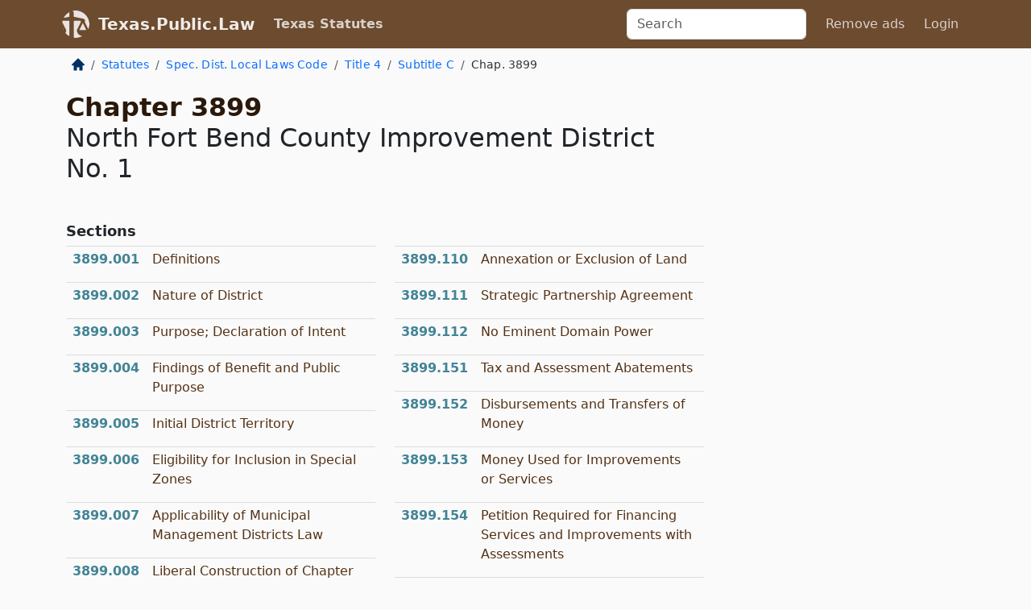

--- FILE ---
content_type: text/html; charset=utf-8
request_url: https://texas.public.law/statutes/tex._spec._dist._local_laws_code_title_4_subtitle_c_chapter_3899
body_size: 5457
content:
<!DOCTYPE html>
<html lang='en'>
<head>
<meta charset='utf-8'>
<meta content='width=device-width, initial-scale=1, shrink-to-fit=no' name='viewport'>
<meta content='ie=edge' http-equiv='x-ua-compatible'>
  <!-- Google tag (gtag.js) -->
  <script async src="https://www.googletagmanager.com/gtag/js?id=G-H4FE23NSBJ" crossorigin="anonymous"></script>
  <script>
    window.dataLayer = window.dataLayer || [];
    function gtag(){dataLayer.push(arguments);}
    gtag('js', new Date());

    gtag('config', 'G-H4FE23NSBJ');
  </script>

<!-- Metadata -->
<title>Texas Special District Local Laws Code Chapter 3899 – North Fort Bend County Improvement District No. 1</title>
<meta content='Texas Statutes Code , Special District Local Laws Code; Title 4, Development and Improvement; Subtitle C, Development, Improvement, and Management; Chapter 3...' name='description'>

<link rel="canonical" href="https://texas.public.law/statutes/tex._spec._dist._local_laws_code_title_4_subtitle_c_chapter_3899">

    <!-- Twitter Meta Tags -->
    <meta name="twitter:card"        content="summary">
    <meta name="twitter:site"        content="@law_is_code">
    <meta name="twitter:title"       content="Texas Special District Local Laws Code Chapter 3899 – North Fort Bend County Improvement District No. 1">
    <meta name="twitter:description" content="Texas Statutes Code , Special District Local Laws Code; Title 4, Development and Improvement; Subtitle C, Development, Improvement, and Management; Chapter 3...">

    <!-- Facebook Meta Tags -->
    <meta property="og:type"         content="article">
    <meta property="og:url"          content="https://texas.public.law/statutes/tex._spec._dist._local_laws_code_title_4_subtitle_c_chapter_3899">
    <meta property="og:title"        content="Texas Special District Local Laws Code Chapter 3899 – North Fort Bend County Improvement District No. 1">
    <meta property="og:determiner"   content="the">
    <meta property="og:description"  content="Texas Statutes Code , Special District Local Laws Code; Title 4, Development and Improvement; Subtitle C, Development, Improvement, and Management; Chapter 3...">

    <meta property="article:author"  content="Tex. Legislature">

    <meta property="article:section" content="Special District Local Laws Code">

    <!-- Apple Meta Tags -->
    <meta property="og:site_name"     content="Texas.Public.Law">

    <!-- LinkedIn Meta Tags -->
    <meta property="og:title"        content="Texas Special District Local Laws Code Chapter 3899 – North Fort Bend County Improvement District No. 1" name="title">

        <!-- Jurisdiction Icon -->

        <meta name="twitter:image"       content="https://texas.public.law/assets/jurisdiction/texas-c954d87af14b523b19b292236af483242aa1ca9007e0b96080fd9afcd3928858.png">
        <meta name="twitter:image:alt"   content="Texas icon">
        
        <link rel="apple-touch-icon"     href="https://texas.public.law/assets/jurisdiction/256x256/texas-178e7f7dd689fa81d78879372c59764dd65e7a08331c87f39f8232d2a004a913.png" sizes="256x256" >
        <meta property="og:image"        content="https://texas.public.law/assets/jurisdiction/256x256/texas-178e7f7dd689fa81d78879372c59764dd65e7a08331c87f39f8232d2a004a913.png">
        <meta property="og:image:type"   content="image/png">
        <meta property="og:image:width"  content="256">
        <meta property="og:image:height" content="256">
        <meta property="og:image:alt"    content="Texas icon">

<!-- CSS -->
<link rel="stylesheet" href="/assets/themes/texas-35119bae87c4848c7701319858ce77eecfe83ef8c5ef7cb5a90fc343078a3972.css">
<!-- Favicons -->
<!-- Platform-independent .ico -->
<link rel="icon" type="image/x-icon" href="/assets/favicon/favicon-1971bb419bcff8b826acfc6d31b7bcdaa84e2b889fb346f139d81d504e21301c.ico">
<!-- Generic Favicon -->
<link rel="icon" type="image/png" href="/assets/favicon/favicon-196x196-1a89cdc4f55cce907983623a3705b278153a4a7c3f4e937224c2f68263cdf079.png" sizes="196x196">
<!-- Apple -->
<link rel="icon" type="image/png" href="/assets/favicon/apple-touch-icon-152x152-34df06b5e2e93efe4b77219bb2f7c625e82b95f0bdadc5b066ec667d56fd329d.png" sizes="196x196">
<!-- Microsoft favicons -->
<meta content='#FFFFFF' name='msapplication-TileColor'>
<meta content='https://california.public.law/assets/favicon/mstile-144x144-1ff51a60a42438151b0aa8d2b8ecdaa867d9af9ede744983626c8263eb9051c5.png' name='msapplication-TileImage'>
<meta content='https://california.public.law/assets/favicon/mstile-310x150-ae54f5e235f629e5bbc1b3787980a0a0c790ccaaf7e6153f46e35480b9460a78.png' name='msapplication-wide310x150logo'>
<meta content='https://california.public.law/assets/favicon/mstile-310x310-c954d87af14b523b19b292236af483242aa1ca9007e0b96080fd9afcd3928858.png' name='msapplication-square310x310logo'>

<!-- Structured Data -->


  <script type="text/javascript" 
          async="async" 
          data-noptimize="1" 
          data-cfasync="false" 
          src="//scripts.pubnation.com/tags/94287298-70cd-4370-b788-e4f2e9fa8c06.js">
  </script>

</head>



<body data-environment="production" data-revision-ruby="2.2.29" data-revision-ts="2.1.14" data-sentry-dsn-javascript="https://bab07efcc3f7485259f5baf1f2b14d4b@o118555.ingest.us.sentry.io/4509024199901184" data-statute-number="3899">

<!-- Logo and Navbar -->
<nav class='navbar navbar-expand-lg navbar-dark d-print-none' id='top-navbar'>
<div class='container'>
<a class='navbar-brand' href='https://texas.public.law'>
<img alt="Public.Law logo" height="34" width="34" src="/assets/logo/logo-white-on-transparent-68px-8727330fcdef91e245320acd7eb218bf7c3fc280a9ac48873293e89c65f1557a.png">
</a>
<a class='navbar-brand' href='https://texas.public.law'>
Texas.Public.Law
</a>
<button aria-controls='navbarSupportedContent' aria-expanded='false' aria-label='Toggle navigation' class='navbar-toggler' data-bs-target='#navbarSupportedContent' data-bs-toggle='collapse' type='button'>
<span class='navbar-toggler-icon'></span>
</button>
<div class='collapse navbar-collapse' id='navbarSupportedContent'>
<ul class='navbar-nav me-auto'>
<li class='nav-item active'>
<a class='nav-link' href='/statutes'>Texas Statutes</a>
</li>
<!-- Hack to add the ORCP if this is the Oregon site -->
</ul>
<!-- Small search form -->
<form class="form-inline my-2 my-lg-0 me-2" action="/search" accept-charset="UTF-8" method="get"><input type="search" name="term" id="term" value="" class="form-control mr-sm-2" placeholder="Search" aria-label="Search">
</form>
<ul class='navbar-nav me-right'>
<li class="nav-item rounded ms-1 me-1"><a class="nav-link rounded ms-1 me-1" href="https://www.public.law/pricing">Remove ads</a></li>
<li class="nav-item"><a class="nav-link" href="/users/sign_in">Login</a></li>
</ul>
</div>
</div>
</nav>

<div class='container'>
<div class='row'>
<div class='col-sm-10 col-print-12'>
<div class='d-print-none mb-4'>
  <script type="application/ld+json">
{"@context":"https://schema.org","@type":"BreadcrumbList","itemListElement":[{"@type":"ListItem","position":1,"item":"https://texas.public.law/","name":"\u003cimg alt=\"Home\" height=\"16\" width=\"16\" src=\"/assets/home-bdfd622f0da71bdae5658d6657246217fd7f910da9dce4be94da15f81e831120.svg\"\u003e"},{"@type":"ListItem","position":2,"item":"https://texas.public.law/statutes","name":"Statutes"},{"@type":"ListItem","position":3,"item":"https://texas.public.law/statutes/tex._spec._dist._local_laws_code","name":"Spec. Dist. Local Laws Code"},{"@type":"ListItem","position":4,"item":"https://texas.public.law/statutes/tex._spec._dist._local_laws_code_title_4","name":"Title 4"},{"@type":"ListItem","position":5,"item":"https://texas.public.law/statutes/tex._spec._dist._local_laws_code_title_4_subtitle_c","name":"Subtitle C"},{"@type":"ListItem","position":6,"item":"https://texas.public.law/statutes/tex._spec._dist._local_laws_code_title_4_subtitle_c_chapter_3899","name":"Chap. 3899"}]}
</script>

<nav aria-label="breadcrumb">
  <ol class="breadcrumb">
      <li class="breadcrumb-item">
        <a href="https://texas.public.law/"><img alt="Home" height="16" width="16" src="/assets/home-bdfd622f0da71bdae5658d6657246217fd7f910da9dce4be94da15f81e831120.svg"></a>
      </li>
      <li class="breadcrumb-item">
        <a href="https://texas.public.law/statutes">Statutes</a>
      </li>
      <li class="breadcrumb-item">
        <a href="https://texas.public.law/statutes/tex._spec._dist._local_laws_code">Spec. Dist. Local Laws Code</a>
      </li>
      <li class="breadcrumb-item">
        <a href="https://texas.public.law/statutes/tex._spec._dist._local_laws_code_title_4">Title 4</a>
      </li>
      <li class="breadcrumb-item">
        <a href="https://texas.public.law/statutes/tex._spec._dist._local_laws_code_title_4_subtitle_c">Subtitle C</a>
      </li>
    
      <li class="breadcrumb-item active" aria-current="page">
        Chap. 3899
      </li>
  </ol>
</nav> 

</div>


<div id='mid-level-node'>
<div class='row'>
<div class='col-sm'>
<h1>
<strong>
Chapter
3899
</strong>
<br>
North Fort Bend County Improvement District No. 1
</h1>
</div>
</div>
<div class='row'>
<div class='col-sm-12'>
<h2 class='collection-name'>Sections</h2>
</div>
</div>
<div class='row'>
<div class='col-sm'>
<div class='table table-sm mid-node-inner'>
<a href='tex._spec._dist._local_laws_code_section_3899.001'><div class='number'>3899.001</div><div class='name'>
Definitions
</div></a>
<a href='tex._spec._dist._local_laws_code_section_3899.002'><div class='number'>3899.002</div><div class='name'>
Nature of District
</div></a>
<a href='tex._spec._dist._local_laws_code_section_3899.003'><div class='number'>3899.003</div><div class='name'>
Purpose; Declaration of Intent
</div></a>
<a href='tex._spec._dist._local_laws_code_section_3899.004'><div class='number'>3899.004</div><div class='name'>
Findings of Benefit and Public Purpose
</div></a>
<a href='tex._spec._dist._local_laws_code_section_3899.005'><div class='number'>3899.005</div><div class='name'>
Initial District Territory
</div></a>
<a href='tex._spec._dist._local_laws_code_section_3899.006'><div class='number'>3899.006</div><div class='name'>
Eligibility for Inclusion in Special Zones
</div></a>
<a href='tex._spec._dist._local_laws_code_section_3899.007'><div class='number'>3899.007</div><div class='name'>
Applicability of Municipal Management Districts Law
</div></a>
<a href='tex._spec._dist._local_laws_code_section_3899.008'><div class='number'>3899.008</div><div class='name'>
Liberal Construction of Chapter
</div></a>
<a href='tex._spec._dist._local_laws_code_section_3899.051'><div class='number'>3899.051</div><div class='name'>
Governing Body; Terms
</div></a>
<a href='tex._spec._dist._local_laws_code_section_3899.052'><div class='number'>3899.052</div><div class='name'>
Appointment of Voting Directors
</div></a>
<a href='tex._spec._dist._local_laws_code_section_3899.053'><div class='number'>3899.053</div><div class='name'>
Nonvoting Directors
</div></a>
<a href='tex._spec._dist._local_laws_code_section_3899.054'><div class='number'>3899.054</div><div class='name'>
Quorum
</div></a>
<a href='tex._spec._dist._local_laws_code_section_3899.101'><div class='number'>3899.101</div><div class='name'>
General Powers and Duties
</div></a>
<a href='tex._spec._dist._local_laws_code_section_3899.102'><div class='number'>3899.102</div><div class='name'>
Improvement Projects and Services
</div></a>
<a href='tex._spec._dist._local_laws_code_section_3899.103'><div class='number'>3899.103</div><div class='name'>
Development Corporation Powers
</div></a>
<a href='tex._spec._dist._local_laws_code_section_3899.104'><div class='number'>3899.104</div><div class='name'>
Nonprofit Corporation
</div></a>
<a href='tex._spec._dist._local_laws_code_section_3899.105'><div class='number'>3899.105</div><div class='name'>
Agreements; Grants
</div></a>
<a href='tex._spec._dist._local_laws_code_section_3899.106'><div class='number'>3899.106</div><div class='name'>
Law Enforcement Services
</div></a>
<a href='tex._spec._dist._local_laws_code_section_3899.107'><div class='number'>3899.107</div><div class='name'>
Membership in Charitable Organizations
</div></a>
<a href='tex._spec._dist._local_laws_code_section_3899.108'><div class='number'>3899.108</div><div class='name'>
Economic Development
</div></a>
<a href='tex._spec._dist._local_laws_code_section_3899.109'><div class='number'>3899.109</div><div class='name'>
Parking Facilities
</div></a>
</div>
</div>
<div class='col-sm'>
<div class='table table-sm mid-node-inner'>
<a href='tex._spec._dist._local_laws_code_section_3899.110'><div class='number'>3899.110</div><div class='name'>
Annexation or Exclusion of Land
</div></a>
<a href='tex._spec._dist._local_laws_code_section_3899.111'><div class='number'>3899.111</div><div class='name'>
Strategic Partnership Agreement
</div></a>
<a href='tex._spec._dist._local_laws_code_section_3899.112'><div class='number'>3899.112</div><div class='name'>
No Eminent Domain Power
</div></a>
<a href='tex._spec._dist._local_laws_code_section_3899.151'><div class='number'>3899.151</div><div class='name'>
Tax and Assessment Abatements
</div></a>
<a href='tex._spec._dist._local_laws_code_section_3899.152'><div class='number'>3899.152</div><div class='name'>
Disbursements and Transfers of Money
</div></a>
<a href='tex._spec._dist._local_laws_code_section_3899.153'><div class='number'>3899.153</div><div class='name'>
Money Used for Improvements or Services
</div></a>
<a href='tex._spec._dist._local_laws_code_section_3899.154'><div class='number'>3899.154</div><div class='name'>
Petition Required for Financing Services and Improvements with Assessments
</div></a>
<a href='tex._spec._dist._local_laws_code_section_3899.155'><div class='number'>3899.155</div><div class='name'>
Method of Notice for Hearing
</div></a>
<a href='tex._spec._dist._local_laws_code_section_3899.156'><div class='number'>3899.156</div><div class='name'>
Assessments; Liens for Assessments
</div></a>
<a href='tex._spec._dist._local_laws_code_section_3899.157'><div class='number'>3899.157</div><div class='name'>
Competitive Bidding
</div></a>
<a href='tex._spec._dist._local_laws_code_section_3899.201'><div class='number'>3899.201</div><div class='name'>
Elections Regarding Taxes and Bonds
</div></a>
<a href='tex._spec._dist._local_laws_code_section_3899.202'><div class='number'>3899.202</div><div class='name'>
Operation and Maintenance Tax
</div></a>
<a href='tex._spec._dist._local_laws_code_section_3899.203'><div class='number'>3899.203</div><div class='name'>
Contract Taxes
</div></a>
<a href='tex._spec._dist._local_laws_code_section_3899.204'><div class='number'>3899.204</div><div class='name'>
Authority to Borrow Money and to Issue Bonds and Other Obligations
</div></a>
<a href='tex._spec._dist._local_laws_code_section_3899.205'><div class='number'>3899.205</div><div class='name'>
Taxes for Bonds
</div></a>
<a href='tex._spec._dist._local_laws_code_section_3899.206'><div class='number'>3899.206</div><div class='name'>
Taxes and Bonds for Recreational Facilities
</div></a>
<a href='tex._spec._dist._local_laws_code_section_3899.251'><div class='number'>3899.251</div><div class='name'>
Authority to Establish Defined Areas or Designated Property
</div></a>
<a href='tex._spec._dist._local_laws_code_section_3899.252'><div class='number'>3899.252</div><div class='name'>
Procedure for Election
</div></a>
<a href='tex._spec._dist._local_laws_code_section_3899.253'><div class='number'>3899.253</div><div class='name'>
Declaring Result and Issuing Order
</div></a>
<a href='tex._spec._dist._local_laws_code_section_3899.254'><div class='number'>3899.254</div><div class='name'>
Taxes for Services, Improvements, and Facilities in Defined Areas or Designated Property
</div></a>
<a href='tex._spec._dist._local_laws_code_section_3899.255'><div class='number'>3899.255</div><div class='name'>
Issuance of Bonds for Defined Areas or Designated Property
</div></a>
</div>
</div>
</div>
</div>

</div>
<div class='col-sm-2 d-print-none d-none d-lg-block'>
<!-- Right Side Bar -->






</div>
</div>
<hr class='bottom'>
<footer>
<div class='d-print-none'>
<div class='row'>
<div class='col-sm-3' id='stay-connected'>
<h2>Stay Connected</h2>
<p>
Join thousands of people who receive monthly site updates.
</p>
<p>
<a class='btn btn-primary' href='https://eepurl.com/dqx2dj' id='temp-subscribe' role='button'>Subscribe</a>
</p>
<p id='social-icons'>
<a href="https://www.instagram.com/law.is.code/"><img alt="Instagram" loading="lazy" decoding="async" height="50" width="50" src="/assets/social/instagram-logo-840401f66d7e41fb9696f8e077c49b550e669a1a613e2612a7ba18aa2c53776d.svg"></a>
<a href="https://www.facebook.com/PublicDotLaw"><img alt="Facebook" loading="lazy" decoding="async" height="50" width="50" src="/assets/social/facebook-logo-button-a44d2115afa1417c74235fd98657a42b6602af1b47332364fa6627a80e5a61ff.svg"></a>
<a href="https://twitter.com/law_is_code"><img alt="Twitter" loading="lazy" decoding="async" height="50" width="50" src="/assets/social/twitter-logo-button-39f7c16ed398ca50006cd9a20dc33da44f7110bc26dbe7ec8980cbd9fc44cdc6.svg"></a>
<a href="https://github.com/public-law/"><img alt="Our GitHub Page" loading="lazy" decoding="async" height="50" width="50" src="/assets/social/github-logo-b4302181192a1d29bb4b020699926827cea1717d423541ad0ec8b318cda6ff97.svg"></a>
</p>
</div>
<div class='col-sm-4'>
<h2>Get Legal Help</h2>
<p class='mb-4'>
The <a class="external" href="https://www.texasbar.com/">State Bar of Texas</a> runs a service for finding
an attorney in good standing. Initial consultations
are usually free or discounted: <a class="external" href="https://www.texasbar.com/AM/Template.cfm?Section=Lawyer_Referral_Service_LRIS_">Lawyer Referral &amp; Information Service (LRIS)</a>
</p>
<h2>Committed to Public Service</h2>
<p>
We will always provide free access to the current law. In addition,
<a href='https://blog.public.law/automatic-upgrade-for-non-profit-educational-and-govt-users/'>we provide special support</a>
for non-profit, educational, and government users. Through social
entre­pre­neurship, we’re lowering the cost of legal services and
increasing citizen access.
</p>
</div>
<div class='col-sm-5'>
<nav>
<h2>Navigate</h2>
<div class='row'>
<div class='col-sm-4'>
<ul class='compact'>
<li class='mb-2'><a href="https://www.public.law/legal-help-services">Find a Lawyer</a></li>
<li class='mb-2'><a href="https://blog.public.law">Blog</a></li>
<li class='mb-2'><a href="https://www.public.law/about-us">About Us</a></li>
<li class='mb-2'><a href="https://www.public.law/api-info">API</a></li>
<li class='mb-2'><a href="https://www.public.law/contact-us">Contact Us</a></li>
<li class='mb-2'><a href="https://www.public.law/blog">Reports</a></li>
<li class='mb-2'><a href="https://www.public.law/sources">Secondary Sources</a></li>
<li class='mb-2'><a href="https://www.public.law/privacy-policy">Privacy Policy</a></li>
</ul>
</div>
<div class='col-sm-8'>
<table class='table table-sm table-borderless table-light'>
<tbody>
<tr>
<th>California:</th>
<td><a href="https://california.public.law/codes">Codes</a></td>
</tr>
<tr>
<th>Colorado:</th>
<td><a href="https://colorado.public.law/statutes">C.R.S.</a></td>
</tr>
<tr>
<th>Florida:</th>
<td><a href="https://florida.public.law/statutes">Statutes</a></td>
</tr>
<tr>
<th>Nevada:</th>
<td><a href="https://nevada.public.law/statutes">NRS</a></td>
</tr>
<tr>
<th>New York:</th>
<td><a href="https://newyork.public.law/laws">Laws</a></td>
</tr>
<tr>
<th>Oregon:</th>
<td><a href="https://oregon.public.law/rules">OAR</a>, <a href="https://oregon.public.law/statutes">ORS</a></td>
</tr>
<tr>
<th>Texas:</th>
<td><a href="https://texas.public.law/statutes">Statutes</a></td>
</tr>
<tr>
<th>World:</th>
<td><a href="https://www.public.law/world/rome_statute">Rome Statute</a>, <a href="https://www.public.law/dictionary">International Dictionary</a></td>
</tr>
</tbody>
</table>
</div>
</div>
</nav>
</div>
</div>

</div>
<div class='d-none d-print-block'>
<p class='small'>
<i>Location:</i>
<code>https://texas.public.law/statutes/tex._spec._dist._local_laws_code_title_4_subtitle_c_chapter_3899</code>
</p>

</div>
</footer>

<!-- Modal -->
<div class="modal fade" id="intentionallyBlankModal" tabindex="-1" aria-labelledby="intentionallyBlankModalLabel" aria-hidden="true">
    <div class="modal-dialog modal-dialog-centered">
      <div class="modal-content">
        <div class="modal-header">
          <h5 class="modal-title" id="intentionallyBlankModalLabel">Blank Outline Levels</h5>
          <button type="button" class="close" data-bs-dismiss="modal" aria-label="Close">
            <span aria-hidden="true">&times;</span>
          </button>
        </div>
        <div class="modal-body">
          <p>
          The legislature occasionally skips outline levels.
          For example:
          </p>

<pre>(3) A person may apply [...]
(4)(a) A person petitioning for relief [...]</pre>

          <p>
            In this example, <strong>(3)</strong>, <strong>(4)</strong>,
            and <strong>(4)(a)</strong> are all outline levels, but 
            <strong>(4)</strong> was
            omitted by its authors. It's only implied. This presents an
            interesting challenge when laying out the text. We've
            decided to display a blank section with this note, in order
            to aide readability.
          </p>

          <div class="alert alert-info" role="alert">
            <strong>Trust but verify.</strong>
          </div>

          <p>
            Do you have an opinion about this solution?
            <a href="https://www.public.law/contact-us">Drop us a line.</a>
          </p>
        </div>
        <div class="modal-footer">
          <button type="button" class="btn btn-primary" data-bs-dismiss="modal">Close</button>
        </div>
      </div>
    </div>
  </div>

</div>
    <script src="https://js.sentry-cdn.com/bab07efcc3f7485259f5baf1f2b14d4b.min.js" crossorigin="anonymous"></script>

<script src="/assets/application-8807a6c505c369ecf132761755ed2343e2aa03aad8dedd9e32a7ca33c042fd94.js" type="module"></script>
</body>

</html>
